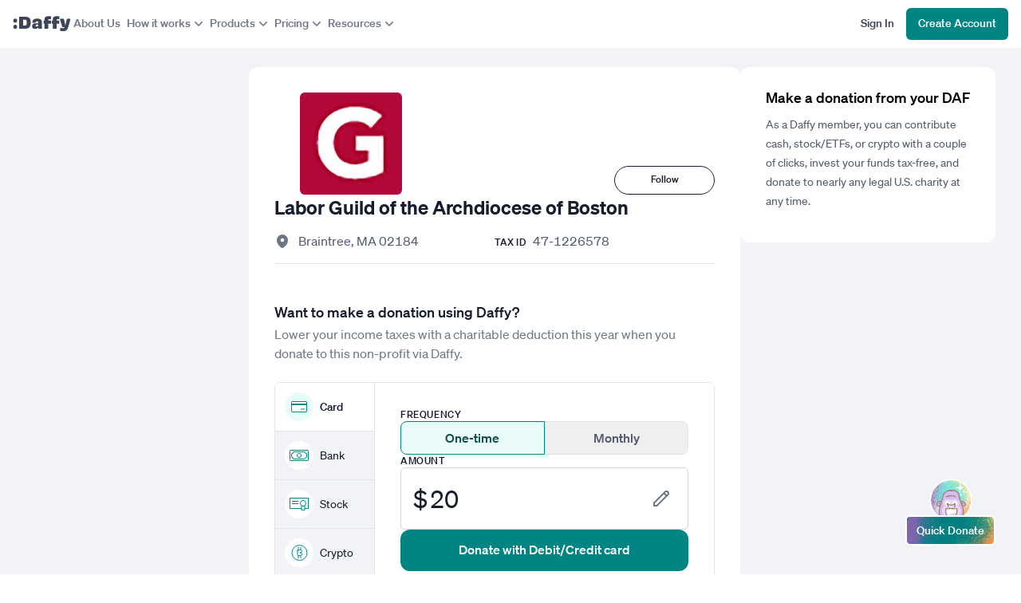

--- FILE ---
content_type: text/html; charset=utf-8
request_url: https://www.daffy.org/charities/471226578-labor-guild-of-the-archdiocese-of-boston-braintree-ma
body_size: 10565
content:
<!DOCTYPE html><html lang="en" dir="ltr"><head><meta charSet="utf-8"/><meta name="viewport" content="width=device-width,initial-scale=1"/><link rel="shortcut icon" href="https://cdn.daffy.org/favicon.svg"/><title>Donate to Labor Guild of the Archdiocese of Boston (47-1226578)</title><meta name="description" content="Donate cash, stock/ETFs or crypto to Labor Guild of the Archdiocese of Boston from Braintree, MA (47-1226578) using Daffy. Through classes and workshops the Labor Guild provides professional training and personal development to students and working practitioners. These courses are intended to help students gain skills and confidence and grow their network. The goal is to create a stress-free, positive environment for learning and sharing knowledge."/><meta property="og:type" content="website"/><meta property="og:image" content="https://www.daffy.org/share/charity?ein=471226578"/><meta property="og:title" content="Donate to Labor Guild of the Archdiocese of Boston (47-1226578)"/><meta property="og:description" content="Give more, save on taxes, and simplify your giving with Daffy’s modern DAF."/><meta property="og:url" content="http://www.daffy.org/charities/471226578-labor-guild-of-the-archdiocese-of-boston-braintree-ma"/><meta name="twitter:card" content="summary_large_image"/><meta name="twitter:title" content="Donate to Labor Guild of the Archdiocese of Boston (47-1226578)"/><meta name="twitter:description" content="Give more, save on taxes, and simplify your giving with Daffy’s modern DAF."/><meta name="twitter:site" content="@daffygiving"/><meta name="twitter:image" content="https://www.daffy.org/share/charity?ein=471226578"/><meta name="apple-itunes-app" content="app-id=1578035540"/><link rel="preload" href="https://logos.daffy.org/assets/471226578.png" as="image"/><meta/><script type="application/ld+json">{"@context":"https://schema.org","@graph":[{"@type":"LocalBusiness","name":"Labor Guild of the Archdiocese of Boston","image":"https://logos.daffy.org/assets/471226578.png","address":{"@type":"PostalAddress","addressLocality":"Braintree","addressRegion":"MA"},"url":"https://www.daffy.org/charities/471226578-labor-guild-of-the-archdiocese-of-boston-braintree-ma"}]}</script><link rel="preload" href="https://cdn.daffy.org/build/_assets/fonts-GKYSJHWD.css" as="style"/><link rel="preload" href="https://cdn.daffy.org/build/_assets/global-CZTM4CLY.css" as="style"/><link rel="preload" href="https://cdn.daffy.org/build/_assets/tailwind-HYIAQ756.css" as="style"/><link rel="stylesheet" href="https://cdn.daffy.org/build/_assets/global-CZTM4CLY.css"/><link rel="stylesheet" href="https://cdn.daffy.org/build/_assets/tailwind-HYIAQ756.css"/><link rel="preconnect" href="https://cdn.heapanalytics.com"/><link rel="apple-touch-icon" href="/apple-touch-icon/180.png"/><link rel="apple-touch-icon-precomposed" href="/apple-touch-icon/precompressed.png"/><link rel="apple-touch-icon" sizes="57x57" href="/apple-touch-icon/57.png"/><link rel="apple-touch-icon" sizes="60x60" href="/apple-touch-icon/60.png"/><link rel="apple-touch-icon" sizes="72x72" href="/apple-touch-icon/72.png"/><link rel="apple-touch-icon" sizes="76x76" href="/apple-touch-icon/76.png"/><link rel="apple-touch-icon" sizes="114x114" href="/apple-touch-icon/114.png"/><link rel="apple-touch-icon" sizes="120x120" href="/apple-touch-icon/120.png"/><link rel="apple-touch-icon" sizes="128x128" href="/apple-touch-icon/128.png"/><link rel="apple-touch-icon" sizes="144x144" href="/apple-touch-icon/144.png"/><link rel="apple-touch-icon" sizes="152x152" href="/apple-touch-icon/152.png"/><link rel="apple-touch-icon" sizes="167x167" href="/apple-touch-icon/167.png"/><link rel="apple-touch-icon" sizes="180x180" href="/apple-touch-icon/180.png"/><script src="/scripts/gtag-config.js?v2" defer="" async=""></script></head><body class="font-sans h-full min-h-screen min-h-screen-ios tabular-nums"><div class="contents scheme-dark"><div class="scheme-light v-stack items-stretch min-h-screen pb-6 bg-white"><div data-main-header="" class="w-full"><div class="max-w-screen-2xl w-full mx-auto"><header class="flex items-center justify-between lg:gap-5 w-full px-4 min-h-15"><a aria-label="Daffy" data-discover="true" class="" href="/"><img src="https://cdn.daffy.org/build/_assets/logo-CZZXXKEV.svg" alt="" width="72" height="20"/></a><nav aria-label="Primary site" class="hidden items-center gap-4 lg:flex"><a data-discover="true" class="text-sm leading-5 font-medium px-1 pt-2 pb-2.5 text-neutral-600" href="/about">About Us</a><button type="button" tabindex="0" aria-haspopup="true" aria-expanded="false" id="react-aria-:R9kl5:" data-react-aria-pressable="true" class="hover:cursor-pointer font-medium focus:outline focus:outline-2 focus:outline-offset-2 focus:ring-0 border-transparent rounded-md pt-2 pb-2.5 px-3.5 text-sm leading-5 bg-transparent focus:outline-accentTeal-600 flex items-center gap-1 pl-1 pr-0 border-0 text-neutral-600" data-rac=""><span>How it works</span><svg xmlns="http://www.w3.org/2000/svg" viewBox="0 0 20 20" fill="currentColor" aria-hidden="true" data-slot="icon" class="size-5 flex-none"><path fill-rule="evenodd" d="M5.22 8.22a.75.75 0 0 1 1.06 0L10 11.94l3.72-3.72a.75.75 0 1 1 1.06 1.06l-4.25 4.25a.75.75 0 0 1-1.06 0L5.22 9.28a.75.75 0 0 1 0-1.06Z" clip-rule="evenodd"></path></svg></button><button type="button" tabindex="0" aria-haspopup="true" aria-expanded="false" id="react-aria-:Rdkl5:" data-react-aria-pressable="true" class="hover:cursor-pointer font-medium focus:outline focus:outline-2 focus:outline-offset-2 focus:ring-0 border-transparent rounded-md pt-2 pb-2.5 px-3.5 text-sm leading-5 bg-transparent focus:outline-accentTeal-600 flex items-center gap-1 pl-1 pr-0 border-0 text-neutral-600" data-rac=""><span>Products</span><svg xmlns="http://www.w3.org/2000/svg" viewBox="0 0 20 20" fill="currentColor" aria-hidden="true" data-slot="icon" class="size-5 flex-none"><path fill-rule="evenodd" d="M5.22 8.22a.75.75 0 0 1 1.06 0L10 11.94l3.72-3.72a.75.75 0 1 1 1.06 1.06l-4.25 4.25a.75.75 0 0 1-1.06 0L5.22 9.28a.75.75 0 0 1 0-1.06Z" clip-rule="evenodd"></path></svg></button><button type="button" tabindex="0" aria-haspopup="true" aria-expanded="false" id="react-aria-:Rhkl5:" data-react-aria-pressable="true" class="hover:cursor-pointer font-medium focus:outline focus:outline-2 focus:outline-offset-2 focus:ring-0 border-transparent rounded-md pt-2 pb-2.5 px-3.5 text-sm leading-5 bg-transparent focus:outline-accentTeal-600 flex items-center gap-1 pl-1 pr-0 border-0 text-neutral-600" data-rac=""><span>Pricing</span><svg xmlns="http://www.w3.org/2000/svg" viewBox="0 0 20 20" fill="currentColor" aria-hidden="true" data-slot="icon" class="size-5 flex-none"><path fill-rule="evenodd" d="M5.22 8.22a.75.75 0 0 1 1.06 0L10 11.94l3.72-3.72a.75.75 0 1 1 1.06 1.06l-4.25 4.25a.75.75 0 0 1-1.06 0L5.22 9.28a.75.75 0 0 1 0-1.06Z" clip-rule="evenodd"></path></svg></button><button type="button" tabindex="0" aria-haspopup="true" aria-expanded="false" id="react-aria-:Rlkl5:" data-react-aria-pressable="true" class="hover:cursor-pointer font-medium focus:outline focus:outline-2 focus:outline-offset-2 focus:ring-0 border-transparent rounded-md pt-2 pb-2.5 px-3.5 text-sm leading-5 bg-transparent focus:outline-accentTeal-600 flex items-center gap-1 pl-1 pr-0 border-0 text-neutral-600" data-rac=""><span>Resources</span><svg xmlns="http://www.w3.org/2000/svg" viewBox="0 0 20 20" fill="currentColor" aria-hidden="true" data-slot="icon" class="size-5 flex-none"><path fill-rule="evenodd" d="M5.22 8.22a.75.75 0 0 1 1.06 0L10 11.94l3.72-3.72a.75.75 0 1 1 1.06 1.06l-4.25 4.25a.75.75 0 0 1-1.06 0L5.22 9.28a.75.75 0 0 1 0-1.06Z" clip-rule="evenodd"></path></svg></button></nav><div class="flex-grow"></div><div class="flex items-center gap-4 py-2.5 -ss:hidden"><a href="/login" tabindex="0" data-react-aria-pressable="true" data-discover="true" class="hover:cursor-pointer font-medium border border-transparent focus:ring-0 focus-visible:ring-0 rounded-md pt-2 pb-2.5 px-3.5 text-sm leading-5 bg-transparent text-neutral-800 focus:outline-accentTeal-600 focus:outline focus:outline-2 focus:outline-offset-2"><span class="whitespace-nowrap">Sign In</span></a><a href="/signup" tabindex="0" data-react-aria-pressable="true" data-discover="true" class="hover:cursor-pointer font-medium border border-transparent focus:ring-0 focus-visible:ring-0 rounded-md pt-2 pb-2.5 px-3.5 text-sm leading-5 bg-accentTeal-600 text-white hover:bg-accentTeal-700 focus:outline-accentTeal-600 focus:outline focus:outline-2 focus:outline-offset-2"><span class="whitespace-nowrap">Create Account</span></a><button type="button" tabindex="0" aria-haspopup="true" aria-expanded="false" id="react-aria-:R1mkl5:" data-react-aria-pressable="true" aria-label="menu" class="p-[9px] pr-0 lg:hidden" data-rac=""><svg xmlns="http://www.w3.org/2000/svg" viewBox="0 0 20 20" fill="currentColor" aria-hidden="true" data-slot="icon" class="size-5 text-[#0F172A] flex-shrink-0"><path fill-rule="evenodd" d="M2 4.75A.75.75 0 0 1 2.75 4h14.5a.75.75 0 0 1 0 1.5H2.75A.75.75 0 0 1 2 4.75ZM2 10a.75.75 0 0 1 .75-.75h14.5a.75.75 0 0 1 0 1.5H2.75A.75.75 0 0 1 2 10Zm0 5.25a.75.75 0 0 1 .75-.75h14.5a.75.75 0 0 1 0 1.5H2.75a.75.75 0 0 1-.75-.75Z" clip-rule="evenodd"></path></svg></button></div><div class="flex items-center gap-0 py-2 ss:hidden"><a href="/login" tabindex="0" data-react-aria-pressable="true" data-discover="true" class="hover:cursor-pointer font-medium border border-transparent focus:ring-0 focus-visible:ring-0 rounded-md pt-2 pb-2.5 px-3 text-sm leading-4 bg-transparent text-neutral-800 focus:outline-accentTeal-600 focus:outline focus:outline-2 focus:outline-offset-2"><span class="whitespace-nowrap">Sign In</span></a><a href="/signup" tabindex="0" data-react-aria-pressable="true" data-discover="true" class="hover:cursor-pointer font-medium border border-transparent focus:ring-0 focus-visible:ring-0 rounded-md pt-2 pb-2.5 px-3 text-sm leading-4 bg-accentTeal-600 text-white hover:bg-accentTeal-700 focus:outline-accentTeal-600 focus:outline focus:outline-2 focus:outline-offset-2"><span class="whitespace-nowrap">Create Account</span></a><button type="button" tabindex="0" aria-haspopup="true" aria-expanded="false" id="react-aria-:R1qkl5:" data-react-aria-pressable="true" aria-label="menu" class="p-[9px] pr-0 lg:hidden" data-rac=""><svg xmlns="http://www.w3.org/2000/svg" viewBox="0 0 20 20" fill="currentColor" aria-hidden="true" data-slot="icon" class="size-5 text-[#0F172A] flex-shrink-0"><path fill-rule="evenodd" d="M2 4.75A.75.75 0 0 1 2.75 4h14.5a.75.75 0 0 1 0 1.5H2.75A.75.75 0 0 1 2 4.75ZM2 10a.75.75 0 0 1 .75-.75h14.5a.75.75 0 0 1 0 1.5H2.75A.75.75 0 0 1 2 10Zm0 5.25a.75.75 0 0 1 .75-.75h14.5a.75.75 0 0 1 0 1.5H2.75a.75.75 0 0 1-.75-.75Z" clip-rule="evenodd"></path></svg></button></div></header></div></div><div class="scheme-light"><section class="scheme-light w-full bg-neutral-100" aria-labelledby="react-aria-:Rml5:"><div class="lg:px-5 xl:px-8 1.5xl:px-0 max-w-screen-xl mx-auto lg:gap-x-4 xl:gap-x-6 flex -lg:flex-col"><aside class="flex-shrink-0 w-full max-w-[280px] py-6 -xl:hidden"></aside><main class="flex-grow bg-white lg:mt-6 lg:mb-20 lg:rounded-xl lg:overflow-hidden"><section class="flex-grow bg-neutral-100 space-y-3 sm:space-y-4 md:space-y-8 lg:space-y-12 sm:bg-white sm:px-8 sm:py-8 rounded-b-lg" aria-labelledby="react-aria-:Raml5:"><div class="v-stack gap-5 bg-white"><header class="relative sm:mb-16"><div class="w-full h-40 sm:h-16"></div><div class="absolute w-full v-stack sm:flex-row items-center justify-center sm:justify-between sm:items-end inset-0 sm:bottom-0 sm:-mb-16"><img src="https://logos.daffy.org/assets/471226578.png" alt="" class="ml-0 sm:ml-8 w-24 h-24 sm:w-32 sm:h-32 rounded-md ring-4 ring-white bg-white object-cover"/><h2 id="react-aria-:Raml5:" class="sm:hidden text-neutral-900 text-xl leading-7 font-semibold mt-2 text-center">Labor Guild of the Archdiocese of Boston</h2><div class="hidden sm:flex"><form method="post" action="/charities/471226578-labor-guild-of-the-archdiocese-of-boston-braintree-ma" class="w-[126px]"><input type="hidden" name="charityId" value="5250347"/><input type="hidden" name="action" value="like"/><button type="submit" class="relative leading-5 font-medium text-center select-none tabular-nums border pt-1.5 pb-2 px-4 text-xs leading-4 border-neutral-900 text-neutral-900 bg-transparent rounded-full w-full block border-current"><span class="">Follow</span></button></form></div></div></header><section class="bg-white sm:border-b border-neutral-300 px-5 sm:px-0"><h1 id="react-aria-:Raml5:" class="hidden sm:block text-2xl text-neutral-900 leading-8 font-semibold">Labor Guild of the Archdiocese of Boston</h1><div class="grid sm:grid-cols-2 justify-between mt-4 pb-4"><div class="flex-1 flex items-start text-neutral-700 text-base leading-5"><span class="md:mr-[10px] text-neutral-600"><svg xmlns="http://www.w3.org/2000/svg" viewBox="0 0 20 20" fill="currentColor" aria-hidden="true" data-slot="icon" width="20" height="20"><path fill-rule="evenodd" d="m9.69 18.933.003.001C9.89 19.02 10 19 10 19s.11.02.308-.066l.002-.001.006-.003.018-.008a5.741 5.741 0 0 0 .281-.14c.186-.096.446-.24.757-.433.62-.384 1.445-.966 2.274-1.765C15.302 14.988 17 12.493 17 9A7 7 0 1 0 3 9c0 3.492 1.698 5.988 3.355 7.584a13.731 13.731 0 0 0 2.273 1.765 11.842 11.842 0 0 0 .976.544l.062.029.018.008.006.003ZM10 11.25a2.25 2.25 0 1 0 0-4.5 2.25 2.25 0 0 0 0 4.5Z" clip-rule="evenodd"></path></svg></span>Braintree<!-- -->, <!-- -->MA<!-- --> <!-- -->02184</div><div class="h-stack items-baseline sm:pt-0 pt-2"><span class="text-neutral-900 uppercase text-xs leading-5 font-medium tracking-wider mr-2">Tax ID</span><span class="text-neutral-700 leading-5 col-span-2">47-1226578</span></div></div></section></div><div class="v-stack gap-8"><section class="bg-white px-0" aria-labelledby="react-aria-:Raqml5:"><h3 id="react-aria-:Raqml5:" class="text-neutral-900 text-lg leading-6 font-medium px-5 sm:px-0">Want to make a donation using Daffy?</h3><p class="text-neutral-600 leading-6 pt-1 pb-6 px-5 sm:px-0">Lower your income taxes with a charitable deduction this year when you donate to this non-profit via Daffy.</p><div class="sm:flex sm:rounded-lg sm:border border-neutral-300 overflow-hidden" id="payment"><p class="sm:hidden text-neutral-900 text-xs px-5 sm:px-0 leading-4 mb-2 font-medium tracking-wider uppercase">Payment method</p><ul class="flex sm:flex-col space-x-2 sm:space-x-0 pb-4 sm:pb-0 px-5 sm:px-0 overflow-auto sm:divide-y sm:divide-neutral-300 sm:border-r sm:border-neutral-300 sm:bg-neutral-100 overscroll-x-contain"><li class="flex items-center justify-center"><a class="flex items-center space-x-2 sm:w-[124px] h-[52px] sm:h-[60px] px-3 py-4 border sm:border-0 rounded-lg sm:rounded-none bg-accentTeal-50 sm:bg-white border-accentTeal-600" data-discover="true" href="/charities/471226578-labor-guild-of-the-archdiocese-of-boston-braintree-ma"><div class="text-accentTeal-600 flex-shrink-0 rounded-full h-9 w-9 flex items-center justify-center sm:bg-accentTeal-50 bg-white"><svg xmlns="http://www.w3.org/2000/svg" class="w-5 h-3.5" width="1em" height="1em" fill="none" viewBox="0 0 20 14"><path d="M18.9.5H1.1C.8.5.5.8.5 1.1v11.8c0 .3.3.6.6.6h17.8c.3 0 .6-.3.6-.6V1.1c0-.3-.3-.6-.6-.6Z" fill="#fff" stroke="currentColor"></path><path d="M1 4h18" stroke="currentColor" stroke-width="2"></path><path d="M12 10h5" stroke="currentColor"></path></svg></div><div class="text-neutral-900 text-sm leading-5 font-medium">Card</div></a></li><li class="flex items-center justify-center"><a class="flex items-center space-x-2 sm:w-[124px] h-[52px] sm:h-[60px] px-3 py-4 border sm:border-0 rounded-lg sm:rounded-none border-neutral-400" data-discover="true" href="/charities/471226578-labor-guild-of-the-archdiocese-of-boston-braintree-ma"><div class="text-accentTeal-600 flex-shrink-0 rounded-full h-9 w-9 flex items-center justify-center sm:bg-white bg-accentTeal-50"><svg xmlns="http://www.w3.org/2000/svg" fill="#fff" class="w-6 h-3.5" width="1em" height="1em"><path d="M22.9.5H1.1C.8.5.5.8.5 1.1v11.8c0 .3.3.6.6.6h21.8c.3 0 .6-.3.6-.6V1.1c0-.3-.3-.6-.6-.6Z" stroke="currentColor"></path><mask id="a" maskUnits="userSpaceOnUse" x="2" y="2" width="20" height="10" fill="#000"><path fill="#fff" d="M2 2h20v10H2z"></path><path d="M3 5.3A3 3 0 0 0 5.4 3l.1-.1h13.2A3 3 0 0 0 21 5.3l.1.1v3.4a3 3 0 0 0-2.3 2.2l-.1.1H5.4A3 3 0 0 0 3 8.7L3 8.7V5.3Z"></path></mask><path d="m3 8.8-.1 1 .2-1Zm2.3 2.1 1-.2-1 .2Zm13.4 0-1-.2 1 .2Zm2.2-2.1.2 1-.2-1Zm0-3.6.2-1-.2 1Zm-2.2-2.1-1 .2 1-.2ZM3 5.2l-.2-1 .2 1Zm.2 1a4 4 0 0 0 3-2.9l-2-.5A2 2 0 0 1 3 4.2l.4 2ZM18.6 2H5.4v2h13.2V2Zm-.9 1.3a4 4 0 0 0 3 2.9l.4-2a2 2 0 0 1-1.5-1.4l-1.9.5ZM22 8.7V5.3h-2v3.4h2Zm-2.4 2.5a2 2 0 0 1 1.5-1.4l-.4-2a4 4 0 0 0-3 2.9l2 .5ZM5.4 12h13.2v-2H5.4v2Zm.9-1.3a4 4 0 0 0-3-2.9l-.4 2a2 2 0 0 1 1.5 1.4l1.9-.5ZM2 5.3v3.4h2V5.3H2Zm1.3 2.5c.4.1.7.5.7.9H2c0 .5.4 1 .9 1l.4-1.9ZM5.4 10c.5 0 .8.3.9.7l-2 .5c.2.4.6.8 1.1.8v-2Zm12.3.7c.1-.4.4-.7.9-.7v2c.5 0 1-.4 1-.8l-1.9-.5Zm2.3-2c0-.4.3-.8.7-.9l.4 2c.5-.1.9-.6.9-1.1h-2Zm.7-2.5a.9.9 0 0 1-.7-.9h2c0-.5-.4-1-.9-1l-.4 1.9ZM18.6 4a.9.9 0 0 1-.9-.7l2-.5c-.2-.4-.6-.8-1.1-.8v2ZM6.3 3.3c-.1.4-.4.7-.9.7V2c-.5 0-1 .4-1 .8l1.9.5Zm-3.4 1c-.5 0-.9.5-.9 1h2c0 .4-.3.8-.7.9l-.4-2Z" fill="currentColor" mask="url(#a)"></path><circle cx="12" cy="7" r="2.5" stroke="currentColor"></circle></svg></div><div class="text-neutral-900 text-sm leading-5">Bank</div></a></li><li class="flex items-center justify-center"><a class="flex items-center space-x-2 sm:w-[124px] h-[52px] sm:h-[60px] px-3 py-4 border sm:border-0 rounded-lg sm:rounded-none border-neutral-400" data-discover="true" href="/signup"><div class="text-accentTeal-600 flex-shrink-0 rounded-full h-9 w-9 flex items-center justify-center sm:bg-white bg-accentTeal-50"><svg viewBox="0 0 24 17" fill="none" xmlns="http://www.w3.org/2000/svg" class="w-6 h-[17px]" width="1em" height="1em"><path d="M22.9 1H1.1C1.04477 1 1 1.04477 1 1.1V12.9C1 12.9552 1.04477 13 1.1 13H22.9C22.9552 13 23 12.9552 23 12.9V1.1C23 1.04477 22.9552 1 22.9 1Z" fill="#fff"></path><rect x="3" y="4" width="8" height="1" rx="0.1" fill="currentColor"></rect><rect x="3" y="7" width="8" height="1" rx="0.1" fill="currentColor"></rect><path fill-rule="evenodd" clip-rule="evenodd" d="M22.9 0H1.1C0.492479 0 0 0.492495 0 1.1V12.9C0 13.5075 0.492485 14 1.1 14H15V13H1.1C1.04477 13 1 12.9552 1 12.9V1.1C1 1.04477 1.04477 1 1.1 1H22.9C22.9552 1 23 1.04477 23 1.1V12.9C23 12.9552 22.9552 13 22.9 13H19V14H22.9C23.5075 14 24 13.5075 24 12.9V1.1C24 0.492487 23.5075 0 22.9 0Z" fill="currentColor"></path><path d="M15 15.8382V10.1C15 10.0448 15.0448 10 15.1 10H18.9C18.9552 10 19 10.0448 19 10.1V15.8382C19 15.9125 18.9218 15.9609 18.8553 15.9276L17.0447 15.0223C17.0166 15.0083 16.9834 15.0083 16.9553 15.0223L15.1447 15.9276C15.0782 15.9609 15 15.9125 15 15.8382Z" fill="#fff" stroke="currentColor" stroke-linejoin="round"></path><circle cx="17" cy="7" r="3.5" fill="#fff" stroke="currentColor"></circle></svg></div><div class="text-neutral-900 text-sm leading-5">Stock</div></a></li><li class="flex items-center justify-center"><a class="flex items-center space-x-2 sm:w-[124px] h-[52px] sm:h-[60px] px-3 py-4 border sm:border-0 rounded-lg sm:rounded-none border-neutral-400" data-discover="true" href="/signup"><div class="text-accentTeal-600 flex-shrink-0 rounded-full h-9 w-9 flex items-center justify-center sm:bg-white bg-accentTeal-50"><svg xmlns="http://www.w3.org/2000/svg" fill="#fff" viewBox="0 0 21 20" class="w-[21px] h-5" width="1em" height="1em"><rect x="12.5" y="3" width="4" height="1" rx="0.1" transform="rotate(90 12.5 3)" fill="currentColor" id="one"></rect><rect x="9.5" y="3" width="4" height="1" rx="0.1" transform="rotate(90 9.5 3)" fill="currentColor" id="two"></rect><rect x="12.5" y="13" width="4" height="1" rx="0.1" transform="rotate(90 12.5 13)" fill="currentColor" id="three"></rect><rect x="9.5" y="13" width="4" height="1" rx="0.1" transform="rotate(90 9.5 13)" fill="currentColor" id="four"></rect><circle cx="10.5" cy="10" r="9.5" stroke="currentColor"></circle><use id="use" xlink:href="#one"></use><use id="use" xlink:href="#two"></use><use id="use" xlink:href="#three"></use><use id="use" xlink:href="#four"></use><path d="M8 7.1V12.8723C8 13.1931 8.25441 13.4653 8.58654 13.4724C8.71215 13.4751 8.84884 13.4791 8.9941 13.4833C9.79204 13.5066 10.8486 13.5375 11.7486 13.4001C12.2807 13.3188 12.8195 13.1713 13.2363 12.8856C13.68 12.5815 13.978 12.1224 13.978 11.5C13.978 11.0884 13.7049 10.8085 13.4521 10.6384C13.1922 10.4637 12.8498 10.3302 12.4779 10.2226C12.0453 10.0975 11.5252 9.99441 10.9525 9.90905C11.4005 9.83267 11.8065 9.74544 12.149 9.64539C12.4746 9.55027 12.7766 9.43423 13.0074 9.28471C13.2229 9.14516 13.5 8.89293 13.5 8.5C13.5 8.08148 13.4331 7.6826 13.2049 7.35191C12.9703 7.01204 12.6199 6.82158 12.2174 6.70879C11.823 6.59827 11.332 6.54924 10.7517 6.52491C10.1664 6.50036 9.45255 6.5 8.60156 6.5C8.28028 6.5 8 6.75865 8 7.1Z" stroke="currentColor" stroke-linecap="round"></path></svg></div><div class="text-neutral-900 text-sm leading-5">Crypto</div></a></li><li class="flex items-center justify-center"><a class="flex items-center space-x-2 sm:w-[124px] h-[52px] sm:h-[60px] px-3 py-4 border sm:border-0 rounded-lg sm:rounded-none border-neutral-400" data-discover="true" href="/signup"><div class="text-accentTeal-600 flex-shrink-0 rounded-full h-9 w-9 flex items-center justify-center sm:bg-white bg-accentTeal-50"><svg xmlns="http://www.w3.org/2000/svg" fill="none" viewBox="0 0 18 18" class="w-4.5 h-4.5" width="1em" height="1em"><path d="M10.5 2.9737H3.1C2.76863 2.9737 2.5 3.24233 2.5 3.5737V5.90002C2.5 6.23139 2.76863 6.50002 3.1 6.50002H10.5V8.32771C10.5 8.82061 11.0614 9.10325 11.4573 8.80968L16.3006 5.21884C16.6241 4.97897 16.6241 4.49476 16.3006 4.25488L11.4573 0.664037C11.0614 0.370474 10.5 0.653115 10.5 1.14602V2.9737Z" fill="white" stroke="currentColor"></path><path d="M7.5 16.854L7.5 15.0263L14.9 15.0263C15.2314 15.0263 15.5 14.7577 15.5 14.4263L15.5 12.1C15.5 11.7686 15.2314 11.5 14.9 11.5L7.5 11.5L7.5 9.67229C7.5 9.17939 6.9386 8.89675 6.54265 9.19032L1.69947 12.7812C1.37594 13.021 1.37594 13.5052 1.69947 13.7451L6.54265 17.336C6.9386 17.6295 7.5 17.3469 7.5 16.854Z" fill="white" stroke="currentColor"></path></svg></div><div class="text-neutral-900 text-sm leading-5">DAF</div></a></li></ul><form method="get" action="/checkout/login" class="v-stack gap-8 bg-white flex-1 sm:pb-8 pt-6 sm:pt-8 px-5 sm:px-8" data-discover="true"><input type="hidden" name="charity" value="471226578"/><input type="hidden" name="paymentMethod" value="card"/><input type="hidden" name="shareInfo" value="on"/><div class="v-stack gap-2"><p class="text-neutral-900 text-xs leading-4 font-medium tracking-wider uppercase">Frequency</p><div class="text-center flex items-center"><input type="hidden" name="frequency" value="one-time"/><button type="button" class="leading-6 flex-1 rounded-lg flex p-2 border items-center justify-center font-medium text-accentTeal-900 bg-accentTeal-50 border-accentTeal-600 rounded-r-none">One-time</button><button type="button" class="leading-6 flex-1 rounded-lg flex p-2 border items-center justify-center font-medium rounded-l-none text-neutral-700 border-neutral-300">Monthly</button></div></div><div class="v-stack gap-2"><p class="text-neutral-900 text-xs leading-4 font-medium tracking-wider uppercase">Amount</p><div class="v-stack gap-2"><div class="relative flex items-center justify-start"><div class="absolute inset-y-0 left-0 pl-4 flex items-center pointer-events-none select-none right-0"><span class="text-3xl text-neutral-900">$</span><span class="sr-only" id="react-aria-:Rbdlaqml5:">Currency USD</span></div><input type="number" placeholder="0.00" step="any" inputMode="decimal" name="amount" required="" min="20" max="1000000" id="react-aria-:R3dlaqml5:" aria-describedby="react-aria-:R3dlaqml5H1: react-aria-:Rbdlaqml5:" list="react-aria-:R3dlaqml5H2:" class="w-full font-normal tabular-nums light:bg-white dark:bg-neutral-300 placeholder-shown:text-neutral-600 border border-gray-300 rounded-md shadow-sm focus:outline-none focus:ring-1 focus:ring-accentTeal-600 focus:border-accentTeal-600 actually-invalid:border-failure-900 actually-invalid:ring-failure-900 text-transparent disabled:text-transparent text-3xl leading-9 pl-9 py-5 pr-16" value="20"/><div class="absolute inset-y-0 right-0 flex items-center pointer-events-none pr-6"><svg width="20" height="22" viewBox="0 0 20 22" fill="none" class="text-neutral-quaternary"><path d="M18.2677 2.71441L18.9748 2.0073V2.0073L18.2677 2.71441ZM4.5 20.0177V21.0177C4.76522 21.0177 5.01957 20.9123 5.20711 20.7248L4.5 20.0177ZM1 20.0177H0C0 20.5699 0.447715 21.0177 1 21.0177L1 20.0177ZM1 16.4466L0.292893 15.7395C0.105357 15.927 0 16.1814 0 16.4466H1ZM15.4393 3.42152C16.0251 2.83573 16.9748 2.83573 17.5606 3.42152L18.9748 2.0073C17.608 0.640469 15.3919 0.640469 14.0251 2.0073L15.4393 3.42152ZM17.5606 3.42152C18.1464 4.0073 18.1464 4.95705 17.5606 5.54284L18.9748 6.95705C20.3417 5.59022 20.3417 3.37414 18.9748 2.0073L17.5606 3.42152ZM17.5606 5.54284L3.79289 19.3105L5.20711 20.7248L18.9748 6.95705L17.5606 5.54284ZM4.5 19.0177H1V21.0177H4.5V19.0177ZM14.0251 2.0073L0.292893 15.7395L1.70711 17.1537L15.4393 3.42152L14.0251 2.0073ZM0 16.4466V20.0177H2V16.4466H0ZM12.5251 4.92152L16.0606 8.45705L17.4748 7.04284L13.9393 3.5073L12.5251 4.92152Z" fill="currentColor"></path></svg></div><div class="absolute left-[1px] flex pointer-events-none text-neutral-900 text-3xl leading-9 pl-9 py-5">20</div></div></div></div><button type="submit" tabindex="0" data-react-aria-pressable="true" class="hover:cursor-pointer font-medium focus:outline focus:outline-2 focus:outline-offset-2 focus:ring-0 border border-transparent rounded-xl pt-3 pb-3.5 px-6 text-base leading-6 bg-accentTeal-600 text-white hover:bg-accentTeal-700 focus:outline-accentTeal-600" data-rac="" id="react-aria-:Rflaqml5:"><span data-element="donate-main-cta">Donate with Debit/Credit card</span></button></form></div><div class="px-5 sm:px-0 mt-4"><p class="text-sm text-neutral-600">Daffy covers the bank/ACH transaction fees so 100% of your donation goes to your favorite charities. Daffy also waives fees for your first credit or debit card donation up to $1,000. After that, there is a 2.9% surcharge to cover fees charged by payment processors.</p></div><div class="px-5 sm:px-0 mt-4"><header class="sm:text-center text-sm"><h3 id="react-aria-:Raqml5:" class="tracking-tight text-gray-500">Do you work for <span class="font-medium">Labor Guild of the Archdiocese of Boston</span>? <a target="_blank" rel="noreferrer" class="underline cursor-pointer" href="https://help.daffy.org/en/collections/3586650-for-charities">Learn more here.</a></h3></header></div></section><p class="text-neutral-600 text-xs leading-5 px-5">By donating on this page you are making an irrevocable contribution to Daffy Charitable Fund, a 501(c)(3) public charity, and a subsequent donation recommendation to the charity listed above, subject to our <a data-discover="true" class="underline" href="/legal/agreement" target="_blank">Member Agreement</a>. Contributions are generally eligible for a charitable tax-deduction and a yearly consolidated receipt will be provided by Daffy. Processing fees may be applied and will reduce the value available to send to the end charity. The recipient organizations have not provided permission for this listing and have not reviewed the content.<br/>
                Donations to organizations are distributed as soon as the donation is approved and the funds are available. In the rare event that Daffy is unable to fulfill the donation request to this charity, you will be notified and given the opportunity to choose another charity. This may occur if the charity is unresponsive or if the charity is no longer in good standing with regulatory authorities.</p></div><div class="v-stack gap-6 bg-white divide-y divide-neutral-300 px-5 sm:px-0 -sm:pt-8"><h2 id="react-aria-:Raml5:" class="text-xl sm:text-2xl leading-7 font-medium text-neutral-900">More about this organization</h2><div class="pt-4"><div class="v-stack gap-1"><h2 id="react-aria-:Raml5:" class="text-neutral-900 text-xs leading-5 font-medium tracking-wider uppercase">Mission</h2><div class="text-neutral-600 text-base sm:text-lg whitespace-pre-line [&amp;&gt;p]:pt-3 [&amp;&gt;p:first-child]:pt-0"><p>The Labor Guild is a membership organization established to support labor-management relations.</p></div></div></div><div class="pt-4"><div class="v-stack gap-1"><h2 id="react-aria-:Raml5:" class="text-neutral-900 text-xs leading-5 font-medium tracking-wider uppercase">About</h2><div class="text-neutral-600 text-base sm:text-lg whitespace-pre-line [&amp;&gt;p]:pt-3 [&amp;&gt;p:first-child]:pt-0"><p>Through classes and workshops the Labor Guild provides professional training and personal development to students and working practitioners. These courses are intended to help students gain skills and confidence and grow their network. The goal is to create a stress-free, positive environment for learning and sharing knowledge.</p></div></div></div><div class="pt-4 grid grid-cols-2 sm:grid-cols-3 gap-2"><div class="pt-3 sm:pt-0"><p class="text-neutral-900 uppercase text-xs leading-5 font-medium tracking-wider mb-1">Revenue</p><p class="text-neutral-700 leading-6">$245,884</p></div><div class="pt-3 sm:pt-0"><p class="text-neutral-900 uppercase text-xs leading-5 font-medium tracking-wider mb-1">Expenses</p><p class="text-neutral-700 leading-6">$318,332</p></div><div class="pt-3 sm:pt-0"><div class="col-span-2 sm:col-span-1 pb-4 sm:pb-0"><p class="text-neutral-900 uppercase text-xs leading-5 font-medium tracking-wider mb-1">Website</p><p class="text-neutral-700 leading-6 truncate"><a target="_blank" rel="noreferrer" class="truncate" href="http://HTTP://LABORGUILD.COM/">laborguild.com</a></p></div></div></div></div></section></main><aside class="flex-shrink-0 w-full -sm:grid flex sm:flex-col lg:max-w-[320px] -md:px-5 md~lg:px-8 gap-y-6 md~lg:grid md~lg:grid-cols-2 md~lg:gap-x-5 md~lg:pb-12 md~lg:items-start py-6"><section class="hidden lg:flex bg-white rounded-xl pt-6 pl-8 pr-8 pb-10 space-y-5 flex-col items-center" aria-labelledby="react-aria-:R1eml5:"><div class="space-y-2 max-w-[297px]"><h2 id="react-aria-:R1eml5:" class="text-lg font-medium">Make a donation from your DAF</h2><p class="text-sm leading-6 font-normal text-neutral-700">As a Daffy member, you can contribute cash, stock/ETFs, or crypto with a couple of clicks, invest your funds tax-free, and donate to nearly any legal U.S. charity at any time.</p></div></section></aside></div></section><footer class="block sm:hidden w-full fixed bottom-0 left-0 right-0 bg-neutral-900 mt-4 z-[5]"><div class="v-stack p-5 gap-y-4 text-center"><a href="/donate?charity=5250347" rel="nofollow" tabindex="0" data-react-aria-pressable="true" data-discover="true" class="hover:cursor-pointer font-medium border border-transparent focus:ring-0 focus-visible:ring-0 rounded-md pt-2 pb-2.5 px-4 text-base leading-6 bg-white text-neutral-800 hover:bg-neutral-50 focus:outline-accentTeal-600 focus:outline focus:outline-2 focus:outline-offset-2">Donate</a></div></footer><div class="fixed v-stack justify-end sm:bottom-9 right-8 w-[109px] sm:w-[113px] h-[76px] sm:h-20 isolate bottom-38"><a class="flex items-center justify-center h-[34px] sm:h-[38px] w-full text-white bg-teal-800 border-2 border-white rounded-md text-sm leading-4 font-medium bg-no-repeat bg-center bg-cover" style="background-image:url(https://cdn.daffy.org/build/_assets/gorilla-button-bg-T6WIW36L.webp)" data-discover="true" href="/quick-donate?query=Donate+to+Labor+Guild+of+the+Archdiocese+of+Boston+%2847-1226578%29.">Quick Donate<div class="absolute top-0 left-1/2 -translate-x-1/2 size-[52px] sm:size-[54px] -z-10"><img src="https://cdn.daffy.org/build/_assets/gorilla-round-WXI2SHIL.webp" alt="" class="size-full motion-safe:animate-float" loading="lazy"/></div></a></div></div><div class="max-w-screen-2xl w-full mx-auto pt-6"><div class="flex-grow"></div><div class="divide-y divide-neutral-300 px-4 border-t border-neutral-300"><nav class="flex flex-wrap justify-center py-5 px-4 max-w-screen-xl mx-auto" aria-label="Footer"><div class="px-5 py-2"><a data-discover="true" class="text-base text-neutral-700 hover:text-neutral-900" href="/?show">Daffy</a></div><div class="px-5 py-2"><a data-discover="true" class="text-base text-neutral-700 hover:text-neutral-900" href="/about">About</a></div><div class="px-5 py-2"><a data-discover="true" class="text-base text-neutral-700 hover:text-neutral-900" href="/membership">Membership</a></div><div class="px-5 py-2"><a data-discover="true" class="text-base text-neutral-700 hover:text-neutral-900" href="/family">Family</a></div><div class="px-5 py-2"><a data-discover="true" class="text-base text-neutral-700 hover:text-neutral-900" href="/portfolios">Invest</a></div><div class="px-5 py-2"><a data-discover="true" class="text-base text-neutral-700 hover:text-neutral-900" href="/faq">FAQ</a></div><div class="px-5 py-2"><a data-discover="true" class="text-base text-neutral-700 hover:text-neutral-900" href="/careers">Careers</a></div><div class="px-5 py-2"><a data-discover="true" class="text-base text-neutral-700 hover:text-neutral-900" href="/resources">Resources</a></div></nav><footer id="footer" class="pb-12 max-w-screen-xl mx-auto divide-y divide-neutral-300"><div class="v-stack md:grid md:grid-cols-2 xl:grid-cols-3 gap-x-8"><section id="footer-social" class="text-neutral-700 text-center xl:text-left py-8 space-y-8 order-1"><figure class="hidden xl:block"><img src="https://cdn.daffy.org/build/_assets/isotype-EYP45MR5.svg" alt=":Daffy" width="32" height="32"/></figure><div><p class="text-base font-display font-semibold">Daffy</p><p class="text-sm font-display font-normal">The Donor-Advised Fund For You<span class="font-sans">®</span></p></div><ul class="flex gap-x-6 justify-center xl:justify-start items-center"><li><a data-discover="true" class="" href="/social/linkedin"><img src="https://cdn.daffy.org/build/_assets/linkedin-LCYQDTCY.svg" alt="LinkedIn" width="18" height="18"/></a></li><li><a data-discover="true" class="" href="/social/instagram"><img src="https://cdn.daffy.org/build/_assets/instagram-TO45KEJM.svg" alt="Instagram" width="20" height="20"/></a></li><li><a data-discover="true" class="" href="/social/twitter"><img src="https://cdn.daffy.org/build/_assets/x-XIHEBGOF.svg" alt="X" width="20" height="17"/></a></li><li><a data-discover="true" class="" href="/social/facebook"><img src="https://cdn.daffy.org/build/_assets/facebook-ATPV3JYL.svg" alt="Facebook" width="20" height="20"/></a></li><li><a data-discover="true" class="" href="/social/youtube"><img src="https://cdn.daffy.org/build/_assets/youtube-6YPGZKP5.svg" alt="YouTube" width="20" height="16"/></a></li></ul></section><section id="footer-support" class="gap-16 py-8 xl:text-center order-3 xl:order-3 md:col-span-2 xl:col-span-1 v-stack md:flex-row md:justify-evenly xl:justify-start xl:flex-col border-t border-neutral-secondary xl:border-t-0"><div class="gap-4 lg:gap-6 xl:text-center v-stack md:flex-row xl:flex-col items-center"><p class="text-neutral-tertiary text-base leading-5 uppercase tracking-wider">Have any questions?</p><a href="/contact" tabindex="0" data-react-aria-pressable="true" data-discover="true" class="hover:cursor-pointer font-medium border border-transparent focus:ring-0 focus-visible:ring-0 rounded-full pt-2 pb-2.5 px-3.5 text-sm leading-5 bg-neutral-900 text-white hover:bg-neutral-800 focus:outline-accentTeal-600 focus:outline focus:outline-2 focus:outline-offset-2">Contact Support</a></div><a href="/download" class="hidden md:inline-block"><img src="https://cdn.daffy.org/build/_assets/app-store-badge-QRVHS6GI.svg" alt="Download on the App Store" class="m-auto" width="119.69" height="40"/></a></section><section id="footer-legal" class="text-neutral-700 text-base py-8 space-y-4 order-2 xl:order-2 border-t border-neutral-300 md:border-t-0"><p>Daffy Charitable Fund is recognized as a tax-exempt public charity as described in Sections 501(c)(3), 509(a)(1), and 170(b)(1)(A)(vi) of the Internal Revenue Code. EIN: 86‑3177440.</p><address class="not-italic">221 Main Street, #2061<br/>Los Altos, CA 94023</address><p>For more detail, please refer to our<!-- --> <a data-discover="true" class="underline" href="/legal/privacy">privacy policy</a> <!-- -->and<!-- --> <a data-discover="true" class="underline" href="/legal/agreement">member agreement</a>.</p></section></div><section id="copyright" class="text-base text-neutral-700 text-center py-8"><p>© 2026 Daffy Charitable Fund™. All rights reserved.</p><p class="text-sm">Powered by Aside®</p></section></footer></div></div></div></div><script>((STORAGE_KEY, restoreKey) => {
    if (!window.history.state || !window.history.state.key) {
      let key = Math.random().toString(32).slice(2);
      window.history.replaceState({
        key
      }, "");
    }
    try {
      let positions = JSON.parse(sessionStorage.getItem(STORAGE_KEY) || "{}");
      let storedY = positions[restoreKey || window.history.state.key];
      if (typeof storedY === "number") {
        window.scrollTo(0, storedY);
      }
    } catch (error) {
      console.error(error);
      sessionStorage.removeItem(STORAGE_KEY);
    }
  })("positions", null)</script><link rel="stylesheet" href="https://cdn.daffy.org/build/_assets/fonts-GKYSJHWD.css" fetchpriority="low"/></body></html><!--$--><!--/$-->